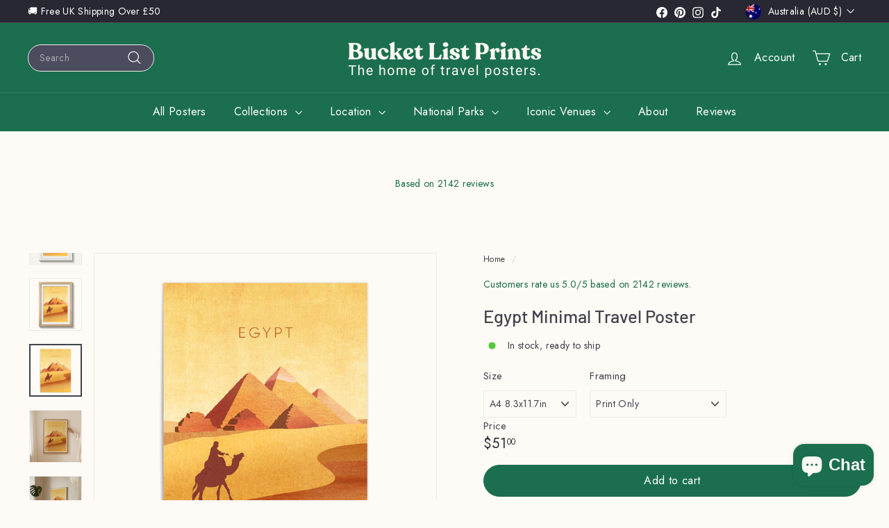

--- FILE ---
content_type: text/javascript
request_url: https://www.bucketlistprints.com/cdn/shop/t/5/assets/section-toolbar.js?v=138777767681444653671722959256
body_size: -621
content:
import{HTMLSectionElement}from"@archetype-themes/scripts/helpers/section";class Toolbar extends HTMLSectionElement{constructor(){super(),document.dispatchEvent(new CustomEvent("toolbar:loaded",{detail:{sectionId:this.sectionId}}))}connectedCallback(){super.connectedCallback()}}customElements.define("toolbar-section",Toolbar);
//# sourceMappingURL=/cdn/shop/t/5/assets/section-toolbar.js.map?v=138777767681444653671722959256


--- FILE ---
content_type: text/javascript
request_url: https://www.bucketlistprints.com/cdn/shop/t/5/assets/config.js?v=46854268358620717621722959245
body_size: -377
content:
export const config={bpSmall:!1,youTubeReady:!1,vimeoReady:!1,vimeoLoading:!1,mediaQuerySmall:"screen and (max-width: 769px)",isTouch:!!("ontouchstart"in window||window.DocumentTouch&&window.document instanceof DocumentTouch||window.navigator.maxTouchPoints||window.navigator.msMaxTouchPoints),rtl:document.documentElement.getAttribute("dir")=="rtl",stickyHeader:!1,hasSessionStorage:!0,hasLocalStorage:!0,filtersPrime:null,overlayHeader:!1};config.bpSmall=matchMedia(config.mediaQuerySmall).matches,matchMedia(config.mediaQuerySmall).addListener(function(mql){mql.matches?(config.bpSmall=!0,document.dispatchEvent(new CustomEvent("matchSmall"))):(config.bpSmall=!1,document.dispatchEvent(new CustomEvent("unmatchSmall")))}),config.hasSessionStorage=isStorageSupported("session"),config.hasLocalStorage=isStorageSupported("local");function isStorageSupported(type){if(window.self!==window.top)return!1;var testKey="test",storage;type==="session"&&(storage=window.sessionStorage),type==="local"&&(storage=window.localStorage);try{return storage.setItem(testKey,"1"),storage.removeItem(testKey),!0}catch{return!1}}config.isTouch&&(document.documentElement.className+=" supports-touch");
//# sourceMappingURL=/cdn/shop/t/5/assets/config.js.map?v=46854268358620717621722959245
